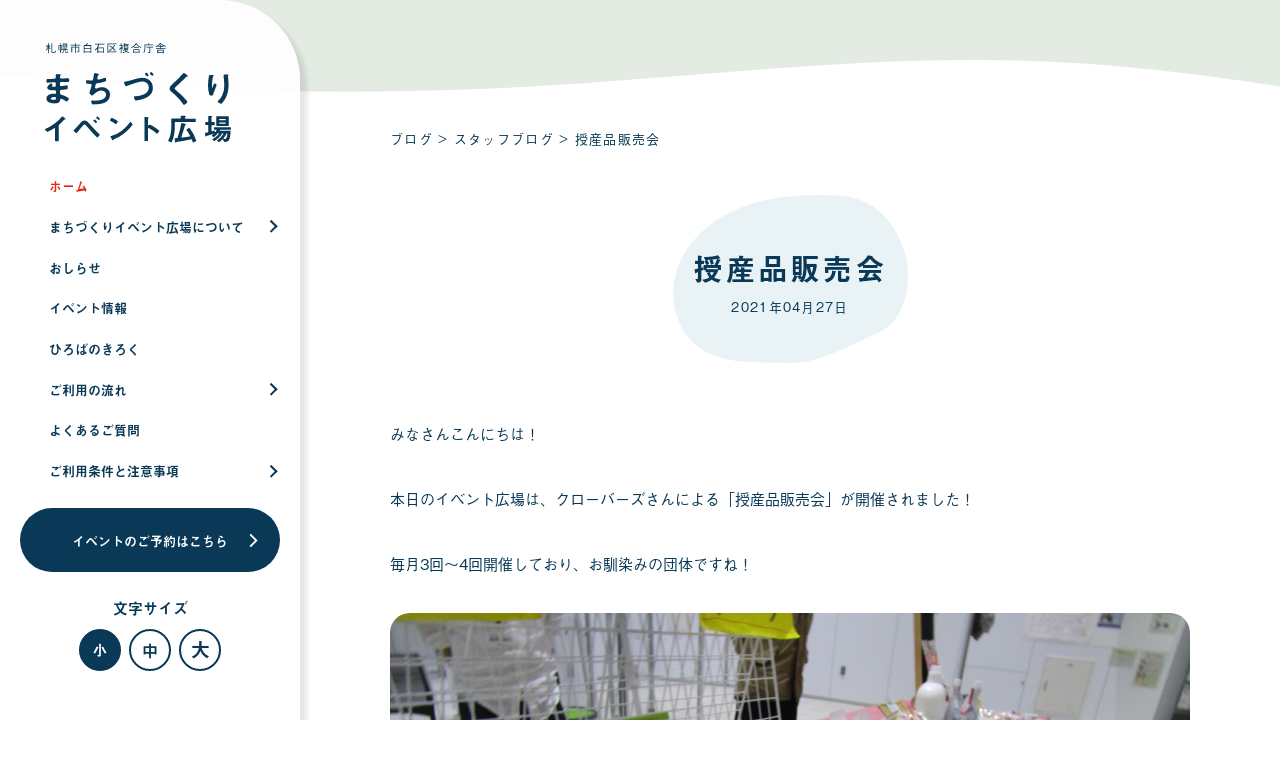

--- FILE ---
content_type: text/html; charset=UTF-8
request_url: https://eventhiroba.com/blog/1840
body_size: 11394
content:
<!DOCTYPE html>
<html lang="ja">

<head>
  <meta charset="UTF-8">
  <meta name="viewport" content="width=device-width,initial-scale=1.0,minimum-scale=1.0">
  <meta http-equiv="X-UA-Compatible" content="ie=edge">
  
  <!-- FAVICON -->
  <link rel="icon" href="https://eventhiroba.com/wp/wp-content/themes/e-hiroba/favicon.ico">
  <!-- <meta name="description" content=""> -->
  <!-- <link rel="stylesheet" href="https://eventhiroba.com/wp/wp-content/themes/e-hiroba/css/jquery.mCustomScrollbar.css" type="text/css" /> -->
  <link rel="stylesheet" href="https://eventhiroba.com/wp/wp-content/themes/e-hiroba/css/slick.css" type="text/css" />
  <link rel="stylesheet" href="https://eventhiroba.com/wp/wp-content/themes/e-hiroba/css/screen.css?var=2509" type="text/css" />
  	<style>img:is([sizes="auto" i], [sizes^="auto," i]) { contain-intrinsic-size: 3000px 1500px }</style>
	
		<!-- All in One SEO 4.8.7 - aioseo.com -->
		<title>授産品販売会 | 白石区複合庁舎まちづくりイベント広場｜札幌市</title>
	<meta name="robots" content="max-image-preview:large" />
	<link rel="canonical" href="https://eventhiroba.com/blog/1840" />
	<meta name="generator" content="All in One SEO (AIOSEO) 4.8.7" />
		<meta property="og:locale" content="ja_JP" />
		<meta property="og:site_name" content="白石区複合庁舎まちづくりイベント広場｜札幌市 | 白石区複合庁舎まちづくりイベント広場は、札幌市民の交流・情報発信に利用可能な多目的イベントスペースです。" />
		<meta property="og:type" content="article" />
		<meta property="og:title" content="授産品販売会 | 白石区複合庁舎まちづくりイベント広場｜札幌市" />
		<meta property="og:url" content="https://eventhiroba.com/blog/1840" />
		<meta property="article:published_time" content="2021-04-27T06:25:00+00:00" />
		<meta property="article:modified_time" content="2021-05-01T06:36:40+00:00" />
		<meta name="twitter:card" content="summary" />
		<meta name="twitter:title" content="授産品販売会 | 白石区複合庁舎まちづくりイベント広場｜札幌市" />
		<script type="application/ld+json" class="aioseo-schema">
			{"@context":"https:\/\/schema.org","@graph":[{"@type":"BreadcrumbList","@id":"https:\/\/eventhiroba.com\/blog\/1840#breadcrumblist","itemListElement":[{"@type":"ListItem","@id":"https:\/\/eventhiroba.com#listItem","position":1,"name":"\u30db\u30fc\u30e0","item":"https:\/\/eventhiroba.com","nextItem":{"@type":"ListItem","@id":"https:\/\/eventhiroba.com\/blog#listItem","name":"\u3072\u308d\u3070\u306e\u304d\u308d\u304f"}},{"@type":"ListItem","@id":"https:\/\/eventhiroba.com\/blog#listItem","position":2,"name":"\u3072\u308d\u3070\u306e\u304d\u308d\u304f","item":"https:\/\/eventhiroba.com\/blog","nextItem":{"@type":"ListItem","@id":"https:\/\/eventhiroba.com\/blog\/blog_category\/staffblog#listItem","name":"\u30b9\u30bf\u30c3\u30d5\u30d6\u30ed\u30b0"},"previousItem":{"@type":"ListItem","@id":"https:\/\/eventhiroba.com#listItem","name":"\u30db\u30fc\u30e0"}},{"@type":"ListItem","@id":"https:\/\/eventhiroba.com\/blog\/blog_category\/staffblog#listItem","position":3,"name":"\u30b9\u30bf\u30c3\u30d5\u30d6\u30ed\u30b0","item":"https:\/\/eventhiroba.com\/blog\/blog_category\/staffblog","nextItem":{"@type":"ListItem","@id":"https:\/\/eventhiroba.com\/blog\/1840#listItem","name":"\u6388\u7523\u54c1\u8ca9\u58f2\u4f1a"},"previousItem":{"@type":"ListItem","@id":"https:\/\/eventhiroba.com\/blog#listItem","name":"\u3072\u308d\u3070\u306e\u304d\u308d\u304f"}},{"@type":"ListItem","@id":"https:\/\/eventhiroba.com\/blog\/1840#listItem","position":4,"name":"\u6388\u7523\u54c1\u8ca9\u58f2\u4f1a","previousItem":{"@type":"ListItem","@id":"https:\/\/eventhiroba.com\/blog\/blog_category\/staffblog#listItem","name":"\u30b9\u30bf\u30c3\u30d5\u30d6\u30ed\u30b0"}}]},{"@type":"Organization","@id":"https:\/\/eventhiroba.com\/#organization","name":"\u767d\u77f3\u533a\u8907\u5408\u5e81\u820e\u307e\u3061\u3065\u304f\u308a\u30a4\u30d9\u30f3\u30c8\u5e83\u5834\uff5c\u672d\u5e4c\u5e02","description":"\u767d\u77f3\u533a\u8907\u5408\u5e81\u820e\u307e\u3061\u3065\u304f\u308a\u30a4\u30d9\u30f3\u30c8\u5e83\u5834\u306f\u3001\u672d\u5e4c\u5e02\u6c11\u306e\u4ea4\u6d41\u30fb\u60c5\u5831\u767a\u4fe1\u306b\u5229\u7528\u53ef\u80fd\u306a\u591a\u76ee\u7684\u30a4\u30d9\u30f3\u30c8\u30b9\u30da\u30fc\u30b9\u3067\u3059\u3002","url":"https:\/\/eventhiroba.com\/"},{"@type":"WebPage","@id":"https:\/\/eventhiroba.com\/blog\/1840#webpage","url":"https:\/\/eventhiroba.com\/blog\/1840","name":"\u6388\u7523\u54c1\u8ca9\u58f2\u4f1a | \u767d\u77f3\u533a\u8907\u5408\u5e81\u820e\u307e\u3061\u3065\u304f\u308a\u30a4\u30d9\u30f3\u30c8\u5e83\u5834\uff5c\u672d\u5e4c\u5e02","inLanguage":"ja","isPartOf":{"@id":"https:\/\/eventhiroba.com\/#website"},"breadcrumb":{"@id":"https:\/\/eventhiroba.com\/blog\/1840#breadcrumblist"},"image":{"@type":"ImageObject","url":"https:\/\/eventhiroba.com\/wp\/wp-content\/uploads\/2021\/05\/IMG_9594.jpg","@id":"https:\/\/eventhiroba.com\/blog\/1840\/#mainImage","width":2048,"height":1536},"primaryImageOfPage":{"@id":"https:\/\/eventhiroba.com\/blog\/1840#mainImage"},"datePublished":"2021-04-27T15:25:00+09:00","dateModified":"2021-05-01T15:36:40+09:00"},{"@type":"WebSite","@id":"https:\/\/eventhiroba.com\/#website","url":"https:\/\/eventhiroba.com\/","name":"\u767d\u77f3\u533a\u8907\u5408\u5e81\u820e\u307e\u3061\u3065\u304f\u308a\u30a4\u30d9\u30f3\u30c8\u5e83\u5834\uff5c\u672d\u5e4c\u5e02","description":"\u767d\u77f3\u533a\u8907\u5408\u5e81\u820e\u307e\u3061\u3065\u304f\u308a\u30a4\u30d9\u30f3\u30c8\u5e83\u5834\u306f\u3001\u672d\u5e4c\u5e02\u6c11\u306e\u4ea4\u6d41\u30fb\u60c5\u5831\u767a\u4fe1\u306b\u5229\u7528\u53ef\u80fd\u306a\u591a\u76ee\u7684\u30a4\u30d9\u30f3\u30c8\u30b9\u30da\u30fc\u30b9\u3067\u3059\u3002","inLanguage":"ja","publisher":{"@id":"https:\/\/eventhiroba.com\/#organization"}}]}
		</script>
		<!-- All in One SEO -->

<link rel='dns-prefetch' href='//cdnjs.cloudflare.com' />
<script type="text/javascript">
/* <![CDATA[ */
window._wpemojiSettings = {"baseUrl":"https:\/\/s.w.org\/images\/core\/emoji\/16.0.1\/72x72\/","ext":".png","svgUrl":"https:\/\/s.w.org\/images\/core\/emoji\/16.0.1\/svg\/","svgExt":".svg","source":{"concatemoji":"https:\/\/eventhiroba.com\/wp\/wp-includes\/js\/wp-emoji-release.min.js?ver=6.8.3"}};
/*! This file is auto-generated */
!function(s,n){var o,i,e;function c(e){try{var t={supportTests:e,timestamp:(new Date).valueOf()};sessionStorage.setItem(o,JSON.stringify(t))}catch(e){}}function p(e,t,n){e.clearRect(0,0,e.canvas.width,e.canvas.height),e.fillText(t,0,0);var t=new Uint32Array(e.getImageData(0,0,e.canvas.width,e.canvas.height).data),a=(e.clearRect(0,0,e.canvas.width,e.canvas.height),e.fillText(n,0,0),new Uint32Array(e.getImageData(0,0,e.canvas.width,e.canvas.height).data));return t.every(function(e,t){return e===a[t]})}function u(e,t){e.clearRect(0,0,e.canvas.width,e.canvas.height),e.fillText(t,0,0);for(var n=e.getImageData(16,16,1,1),a=0;a<n.data.length;a++)if(0!==n.data[a])return!1;return!0}function f(e,t,n,a){switch(t){case"flag":return n(e,"\ud83c\udff3\ufe0f\u200d\u26a7\ufe0f","\ud83c\udff3\ufe0f\u200b\u26a7\ufe0f")?!1:!n(e,"\ud83c\udde8\ud83c\uddf6","\ud83c\udde8\u200b\ud83c\uddf6")&&!n(e,"\ud83c\udff4\udb40\udc67\udb40\udc62\udb40\udc65\udb40\udc6e\udb40\udc67\udb40\udc7f","\ud83c\udff4\u200b\udb40\udc67\u200b\udb40\udc62\u200b\udb40\udc65\u200b\udb40\udc6e\u200b\udb40\udc67\u200b\udb40\udc7f");case"emoji":return!a(e,"\ud83e\udedf")}return!1}function g(e,t,n,a){var r="undefined"!=typeof WorkerGlobalScope&&self instanceof WorkerGlobalScope?new OffscreenCanvas(300,150):s.createElement("canvas"),o=r.getContext("2d",{willReadFrequently:!0}),i=(o.textBaseline="top",o.font="600 32px Arial",{});return e.forEach(function(e){i[e]=t(o,e,n,a)}),i}function t(e){var t=s.createElement("script");t.src=e,t.defer=!0,s.head.appendChild(t)}"undefined"!=typeof Promise&&(o="wpEmojiSettingsSupports",i=["flag","emoji"],n.supports={everything:!0,everythingExceptFlag:!0},e=new Promise(function(e){s.addEventListener("DOMContentLoaded",e,{once:!0})}),new Promise(function(t){var n=function(){try{var e=JSON.parse(sessionStorage.getItem(o));if("object"==typeof e&&"number"==typeof e.timestamp&&(new Date).valueOf()<e.timestamp+604800&&"object"==typeof e.supportTests)return e.supportTests}catch(e){}return null}();if(!n){if("undefined"!=typeof Worker&&"undefined"!=typeof OffscreenCanvas&&"undefined"!=typeof URL&&URL.createObjectURL&&"undefined"!=typeof Blob)try{var e="postMessage("+g.toString()+"("+[JSON.stringify(i),f.toString(),p.toString(),u.toString()].join(",")+"));",a=new Blob([e],{type:"text/javascript"}),r=new Worker(URL.createObjectURL(a),{name:"wpTestEmojiSupports"});return void(r.onmessage=function(e){c(n=e.data),r.terminate(),t(n)})}catch(e){}c(n=g(i,f,p,u))}t(n)}).then(function(e){for(var t in e)n.supports[t]=e[t],n.supports.everything=n.supports.everything&&n.supports[t],"flag"!==t&&(n.supports.everythingExceptFlag=n.supports.everythingExceptFlag&&n.supports[t]);n.supports.everythingExceptFlag=n.supports.everythingExceptFlag&&!n.supports.flag,n.DOMReady=!1,n.readyCallback=function(){n.DOMReady=!0}}).then(function(){return e}).then(function(){var e;n.supports.everything||(n.readyCallback(),(e=n.source||{}).concatemoji?t(e.concatemoji):e.wpemoji&&e.twemoji&&(t(e.twemoji),t(e.wpemoji)))}))}((window,document),window._wpemojiSettings);
/* ]]> */
</script>
<style id='wp-emoji-styles-inline-css' type='text/css'>

	img.wp-smiley, img.emoji {
		display: inline !important;
		border: none !important;
		box-shadow: none !important;
		height: 1em !important;
		width: 1em !important;
		margin: 0 0.07em !important;
		vertical-align: -0.1em !important;
		background: none !important;
		padding: 0 !important;
	}
</style>
<link rel='stylesheet' id='wp-block-library-css' href='https://eventhiroba.com/wp/wp-includes/css/dist/block-library/style.min.css?ver=6.8.3' type='text/css' media='all' />
<style id='classic-theme-styles-inline-css' type='text/css'>
/*! This file is auto-generated */
.wp-block-button__link{color:#fff;background-color:#32373c;border-radius:9999px;box-shadow:none;text-decoration:none;padding:calc(.667em + 2px) calc(1.333em + 2px);font-size:1.125em}.wp-block-file__button{background:#32373c;color:#fff;text-decoration:none}
</style>
<style id='global-styles-inline-css' type='text/css'>
:root{--wp--preset--aspect-ratio--square: 1;--wp--preset--aspect-ratio--4-3: 4/3;--wp--preset--aspect-ratio--3-4: 3/4;--wp--preset--aspect-ratio--3-2: 3/2;--wp--preset--aspect-ratio--2-3: 2/3;--wp--preset--aspect-ratio--16-9: 16/9;--wp--preset--aspect-ratio--9-16: 9/16;--wp--preset--color--black: #000000;--wp--preset--color--cyan-bluish-gray: #abb8c3;--wp--preset--color--white: #ffffff;--wp--preset--color--pale-pink: #f78da7;--wp--preset--color--vivid-red: #cf2e2e;--wp--preset--color--luminous-vivid-orange: #ff6900;--wp--preset--color--luminous-vivid-amber: #fcb900;--wp--preset--color--light-green-cyan: #7bdcb5;--wp--preset--color--vivid-green-cyan: #00d084;--wp--preset--color--pale-cyan-blue: #8ed1fc;--wp--preset--color--vivid-cyan-blue: #0693e3;--wp--preset--color--vivid-purple: #9b51e0;--wp--preset--gradient--vivid-cyan-blue-to-vivid-purple: linear-gradient(135deg,rgba(6,147,227,1) 0%,rgb(155,81,224) 100%);--wp--preset--gradient--light-green-cyan-to-vivid-green-cyan: linear-gradient(135deg,rgb(122,220,180) 0%,rgb(0,208,130) 100%);--wp--preset--gradient--luminous-vivid-amber-to-luminous-vivid-orange: linear-gradient(135deg,rgba(252,185,0,1) 0%,rgba(255,105,0,1) 100%);--wp--preset--gradient--luminous-vivid-orange-to-vivid-red: linear-gradient(135deg,rgba(255,105,0,1) 0%,rgb(207,46,46) 100%);--wp--preset--gradient--very-light-gray-to-cyan-bluish-gray: linear-gradient(135deg,rgb(238,238,238) 0%,rgb(169,184,195) 100%);--wp--preset--gradient--cool-to-warm-spectrum: linear-gradient(135deg,rgb(74,234,220) 0%,rgb(151,120,209) 20%,rgb(207,42,186) 40%,rgb(238,44,130) 60%,rgb(251,105,98) 80%,rgb(254,248,76) 100%);--wp--preset--gradient--blush-light-purple: linear-gradient(135deg,rgb(255,206,236) 0%,rgb(152,150,240) 100%);--wp--preset--gradient--blush-bordeaux: linear-gradient(135deg,rgb(254,205,165) 0%,rgb(254,45,45) 50%,rgb(107,0,62) 100%);--wp--preset--gradient--luminous-dusk: linear-gradient(135deg,rgb(255,203,112) 0%,rgb(199,81,192) 50%,rgb(65,88,208) 100%);--wp--preset--gradient--pale-ocean: linear-gradient(135deg,rgb(255,245,203) 0%,rgb(182,227,212) 50%,rgb(51,167,181) 100%);--wp--preset--gradient--electric-grass: linear-gradient(135deg,rgb(202,248,128) 0%,rgb(113,206,126) 100%);--wp--preset--gradient--midnight: linear-gradient(135deg,rgb(2,3,129) 0%,rgb(40,116,252) 100%);--wp--preset--font-size--small: 13px;--wp--preset--font-size--medium: 20px;--wp--preset--font-size--large: 36px;--wp--preset--font-size--x-large: 42px;--wp--preset--spacing--20: 0.44rem;--wp--preset--spacing--30: 0.67rem;--wp--preset--spacing--40: 1rem;--wp--preset--spacing--50: 1.5rem;--wp--preset--spacing--60: 2.25rem;--wp--preset--spacing--70: 3.38rem;--wp--preset--spacing--80: 5.06rem;--wp--preset--shadow--natural: 6px 6px 9px rgba(0, 0, 0, 0.2);--wp--preset--shadow--deep: 12px 12px 50px rgba(0, 0, 0, 0.4);--wp--preset--shadow--sharp: 6px 6px 0px rgba(0, 0, 0, 0.2);--wp--preset--shadow--outlined: 6px 6px 0px -3px rgba(255, 255, 255, 1), 6px 6px rgba(0, 0, 0, 1);--wp--preset--shadow--crisp: 6px 6px 0px rgba(0, 0, 0, 1);}:where(.is-layout-flex){gap: 0.5em;}:where(.is-layout-grid){gap: 0.5em;}body .is-layout-flex{display: flex;}.is-layout-flex{flex-wrap: wrap;align-items: center;}.is-layout-flex > :is(*, div){margin: 0;}body .is-layout-grid{display: grid;}.is-layout-grid > :is(*, div){margin: 0;}:where(.wp-block-columns.is-layout-flex){gap: 2em;}:where(.wp-block-columns.is-layout-grid){gap: 2em;}:where(.wp-block-post-template.is-layout-flex){gap: 1.25em;}:where(.wp-block-post-template.is-layout-grid){gap: 1.25em;}.has-black-color{color: var(--wp--preset--color--black) !important;}.has-cyan-bluish-gray-color{color: var(--wp--preset--color--cyan-bluish-gray) !important;}.has-white-color{color: var(--wp--preset--color--white) !important;}.has-pale-pink-color{color: var(--wp--preset--color--pale-pink) !important;}.has-vivid-red-color{color: var(--wp--preset--color--vivid-red) !important;}.has-luminous-vivid-orange-color{color: var(--wp--preset--color--luminous-vivid-orange) !important;}.has-luminous-vivid-amber-color{color: var(--wp--preset--color--luminous-vivid-amber) !important;}.has-light-green-cyan-color{color: var(--wp--preset--color--light-green-cyan) !important;}.has-vivid-green-cyan-color{color: var(--wp--preset--color--vivid-green-cyan) !important;}.has-pale-cyan-blue-color{color: var(--wp--preset--color--pale-cyan-blue) !important;}.has-vivid-cyan-blue-color{color: var(--wp--preset--color--vivid-cyan-blue) !important;}.has-vivid-purple-color{color: var(--wp--preset--color--vivid-purple) !important;}.has-black-background-color{background-color: var(--wp--preset--color--black) !important;}.has-cyan-bluish-gray-background-color{background-color: var(--wp--preset--color--cyan-bluish-gray) !important;}.has-white-background-color{background-color: var(--wp--preset--color--white) !important;}.has-pale-pink-background-color{background-color: var(--wp--preset--color--pale-pink) !important;}.has-vivid-red-background-color{background-color: var(--wp--preset--color--vivid-red) !important;}.has-luminous-vivid-orange-background-color{background-color: var(--wp--preset--color--luminous-vivid-orange) !important;}.has-luminous-vivid-amber-background-color{background-color: var(--wp--preset--color--luminous-vivid-amber) !important;}.has-light-green-cyan-background-color{background-color: var(--wp--preset--color--light-green-cyan) !important;}.has-vivid-green-cyan-background-color{background-color: var(--wp--preset--color--vivid-green-cyan) !important;}.has-pale-cyan-blue-background-color{background-color: var(--wp--preset--color--pale-cyan-blue) !important;}.has-vivid-cyan-blue-background-color{background-color: var(--wp--preset--color--vivid-cyan-blue) !important;}.has-vivid-purple-background-color{background-color: var(--wp--preset--color--vivid-purple) !important;}.has-black-border-color{border-color: var(--wp--preset--color--black) !important;}.has-cyan-bluish-gray-border-color{border-color: var(--wp--preset--color--cyan-bluish-gray) !important;}.has-white-border-color{border-color: var(--wp--preset--color--white) !important;}.has-pale-pink-border-color{border-color: var(--wp--preset--color--pale-pink) !important;}.has-vivid-red-border-color{border-color: var(--wp--preset--color--vivid-red) !important;}.has-luminous-vivid-orange-border-color{border-color: var(--wp--preset--color--luminous-vivid-orange) !important;}.has-luminous-vivid-amber-border-color{border-color: var(--wp--preset--color--luminous-vivid-amber) !important;}.has-light-green-cyan-border-color{border-color: var(--wp--preset--color--light-green-cyan) !important;}.has-vivid-green-cyan-border-color{border-color: var(--wp--preset--color--vivid-green-cyan) !important;}.has-pale-cyan-blue-border-color{border-color: var(--wp--preset--color--pale-cyan-blue) !important;}.has-vivid-cyan-blue-border-color{border-color: var(--wp--preset--color--vivid-cyan-blue) !important;}.has-vivid-purple-border-color{border-color: var(--wp--preset--color--vivid-purple) !important;}.has-vivid-cyan-blue-to-vivid-purple-gradient-background{background: var(--wp--preset--gradient--vivid-cyan-blue-to-vivid-purple) !important;}.has-light-green-cyan-to-vivid-green-cyan-gradient-background{background: var(--wp--preset--gradient--light-green-cyan-to-vivid-green-cyan) !important;}.has-luminous-vivid-amber-to-luminous-vivid-orange-gradient-background{background: var(--wp--preset--gradient--luminous-vivid-amber-to-luminous-vivid-orange) !important;}.has-luminous-vivid-orange-to-vivid-red-gradient-background{background: var(--wp--preset--gradient--luminous-vivid-orange-to-vivid-red) !important;}.has-very-light-gray-to-cyan-bluish-gray-gradient-background{background: var(--wp--preset--gradient--very-light-gray-to-cyan-bluish-gray) !important;}.has-cool-to-warm-spectrum-gradient-background{background: var(--wp--preset--gradient--cool-to-warm-spectrum) !important;}.has-blush-light-purple-gradient-background{background: var(--wp--preset--gradient--blush-light-purple) !important;}.has-blush-bordeaux-gradient-background{background: var(--wp--preset--gradient--blush-bordeaux) !important;}.has-luminous-dusk-gradient-background{background: var(--wp--preset--gradient--luminous-dusk) !important;}.has-pale-ocean-gradient-background{background: var(--wp--preset--gradient--pale-ocean) !important;}.has-electric-grass-gradient-background{background: var(--wp--preset--gradient--electric-grass) !important;}.has-midnight-gradient-background{background: var(--wp--preset--gradient--midnight) !important;}.has-small-font-size{font-size: var(--wp--preset--font-size--small) !important;}.has-medium-font-size{font-size: var(--wp--preset--font-size--medium) !important;}.has-large-font-size{font-size: var(--wp--preset--font-size--large) !important;}.has-x-large-font-size{font-size: var(--wp--preset--font-size--x-large) !important;}
:where(.wp-block-post-template.is-layout-flex){gap: 1.25em;}:where(.wp-block-post-template.is-layout-grid){gap: 1.25em;}
:where(.wp-block-columns.is-layout-flex){gap: 2em;}:where(.wp-block-columns.is-layout-grid){gap: 2em;}
:root :where(.wp-block-pullquote){font-size: 1.5em;line-height: 1.6;}
</style>
<script type="text/javascript" src="https://eventhiroba.com/wp/wp-includes/js/jquery/jquery.min.js?ver=3.7.1" id="jquery-core-js"></script>
<script type="text/javascript" src="https://eventhiroba.com/wp/wp-includes/js/jquery/jquery-migrate.min.js?ver=3.4.1" id="jquery-migrate-js"></script>
<link rel="https://api.w.org/" href="https://eventhiroba.com/wp-json/" /><link rel="alternate" title="JSON" type="application/json" href="https://eventhiroba.com/wp-json/wp/v2/blog/1840" /><link rel="EditURI" type="application/rsd+xml" title="RSD" href="https://eventhiroba.com/wp/xmlrpc.php?rsd" />
<meta name="generator" content="WordPress 6.8.3" />
<link rel='shortlink' href='https://eventhiroba.com/?p=1840' />
<link rel="alternate" title="oEmbed (JSON)" type="application/json+oembed" href="https://eventhiroba.com/wp-json/oembed/1.0/embed?url=https%3A%2F%2Feventhiroba.com%2Fblog%2F1840" />
<link rel="alternate" title="oEmbed (XML)" type="text/xml+oembed" href="https://eventhiroba.com/wp-json/oembed/1.0/embed?url=https%3A%2F%2Feventhiroba.com%2Fblog%2F1840&#038;format=xml" />
 
  <script>
    (function(d) {
      var config = {
        kitId: 'aqg5irn',
        scriptTimeout: 3000,
        async: true
      },
      h=d.documentElement,t=setTimeout(function(){h.className=h.className.replace(/\bwf-loading\b/g,"")+" wf-inactive";},config.scriptTimeout),tk=d.createElement("script"),f=false,s=d.getElementsByTagName("script")[0],a;h.className+=" wf-loading";tk.src='https://use.typekit.net/'+config.kitId+'.js';tk.async=true;tk.onload=tk.onreadystatechange=function(){a=this.readyState;if(f||a&&a!="complete"&&a!="loaded")return;f=true;clearTimeout(t);try{Typekit.load(config)}catch(e){}};s.parentNode.insertBefore(tk,s)
    })(document);
  </script>
  <!-- Google tag (gtag.js) -->
  <script async src="https://www.googletagmanager.com/gtag/js?id=G-QPYZLJ54HF"></script>
  <script>
    window.dataLayer = window.dataLayer || [];
    function gtag(){dataLayer.push(arguments);}
    gtag('js', new Date());

    gtag('config', 'G-QPYZLJ54HF');
  </script>
</head>

<body>
<header role="banner" class="head">
  <div class="menu head-inner">
      <p class="head-logo">
      <a href="https://eventhiroba.com/">
      <picture>
        <source srcset="https://eventhiroba.com/wp/wp-content/themes/e-hiroba/img/logo-sp.svg" media="(max-width: 1080px)"/>
        <img src="https://eventhiroba.com/wp/wp-content/themes/e-hiroba/img/logo.svg" alt="札幌市白石区合同庁舎 まちづくりイベント広場" width="200">
      </picture>
    </a></p>
      <button class="head-menu_btn lt-tbltNone" aria-pressed="false" role="button">
      <i class="head-menu_btn-icon cmn_menu-btn-icon">
        <span></span>
        <span></span>
        <span></span>
        <span class="sr-only">メニューを開く</span>
      </i>
    </button>
    <div class="menu-main" aria-hidden="true">
      <div class="menu-inner">
        <nav class="menu-nav">
          <ul class="menu-nav-main">
            <li class="menu-nav-main_home"><a href="https://eventhiroba.com/" tabindex="0"><span>ホーム</span></a></li>
            <li>
              <a href="javascript:void(0);" class="has-submenu st-tbltNone" tabindex="0"><span>まちづくりイベント広場について</span></a>
              <a href="https://eventhiroba.com/about" class="lt-tbltNone" tabindex="0"><span>まちづくりイベント広場について</span></a>
              <div class="submenu-container" aria-hidden="true">
                <ul class="submenu">
                  <li class="st-tbltNone"><a href="https://eventhiroba.com/about" tabindex="0">まちづくりイベント広場について トップ</a></li>
                  <li><a href="https://eventhiroba.com/about#info" tabindex="0">広場概要</a></li>
                  <li><a href="https://eventhiroba.com/about#case" tabindex="0">利用例</a></li>
                  <li><a href="https://eventhiroba.com/about#access" tabindex="0">交通アクセス</a></li>
                  <li><a href="https://eventhiroba.com/about#contact" tabindex="0">各種お問い合わせ</a></li>
                </ul>
                <button type="button" class="submenu-close" tabindex="-1"></button>
              </div>
            </li>
            <li><a href="https://eventhiroba.com/news" tabindex="0"><span>おしらせ</span></a></li>
            <li><a href="https://eventhiroba.com/event-all" tabindex="0"><span>イベント情報</span></a></li>
            <li><a href="https://eventhiroba.com/blog" tabindex="0"><span>ひろばのきろく</span></a></li>
            <li>
              <a href="javascript:void(0);" class="has-submenu st-tbltNone" tabindex="0"><span>ご利用の流れ</span></a>
              <a href="https://eventhiroba.com/howtouse" class="lt-tbltNone" tabindex="0"><span>ご利用の流れ</span></a>
              <div class="submenu-container" aria-hidden="true">
                <ul class="submenu">
                  <li class="st-tbltNone"><a href="https://eventhiroba.com/howtouse" tabindex="0">ご利用の流れ トップ</a></li>
                  <li><a href="https://eventhiroba.com/howtouse#flow" tabindex="0">イベント開催までの流れ</a></li>
                  <li><a href="https://eventhiroba.com/howtouse#calendar" tabindex="0">空き状況の確認</a></li>
                  <li><a href="https://eventhiroba.com/howtouse#dl" tabindex="0">資料ダウンロード</a></li>
                  <li><a href="https://eventhiroba.com/howtouse#form" tabindex="0">お申し込みフォーム</a></li>
                </ul>
                <button type="button" class="submenu-close" tabindex="-1"></button>
              </div>
            </li>
            <li><a href="https://eventhiroba.com/faq" tabindex="0"><span>よくあるご質問</span></a></li>
            <li>
              <a href="javascript:void(0);" class="has-submenu st-tbltNone" tabindex="0"><span>ご利用条件と注意事項</span></a>
              <a href="https://eventhiroba.com/notice" class="lt-tbltNone" tabindex="0"><span>ご利用条件と注意事項</span></a>
              <div class="submenu-container" aria-hidden="true">
                <ul class="submenu">
                  <li class="st-tbltNone"><a href="https://eventhiroba.com/notice" tabindex="0">ご利用条件と注意事項 トップ</a></li>
                  <li><a href="https://eventhiroba.com/notice#user" tabindex="0">ご利用を検討中の方へ</a></li>
                  <li><a href="https://eventhiroba.com/notice#host" tabindex="0">イベント主催者さまへ</a></li>
                </ul>
                <button type="button" class="submenu-close" tabindex="-1"></button>
              </div>
            </li>
            <li class="menu-nav-main_reserv"><a href="https://eventhiroba.com/howtouse#form" tabindex="0">イベントのご予約はこちら<i class="icon-next"></i></a></li>
          </ul>
          <div class="menu-nav-font">
            <p class="menu-nav-font_ttl">文字サイズ<span class="sr-only">を選択する</span></p>
            <ul class="menu-nav-font-list">
              <li class="menu-nav-font-list_btn is-active" tabindex="0" role="button">小</li>
              <li class="menu-nav-font-list_btn" tabindex="0" role="button">中</li>
              <li class="menu-nav-font-list_btn" tabindex="0" role="button">大</li>
            </ul>
          </div>
          <button class="menu-nav-close lt-tbltNone"><i class="sr-none icon-prev"></i>メニューを閉じる</button>
        </nav>
      </div>
    </div>
  </div>
</header>

<main class="cmnSingle">

    
  <div class="cmnSingleMain-wave-top cmn-wave-top" aria-hidden="true"><img src="https://eventhiroba.com/wp/wp-content/themes/e-hiroba/img/waves/single-top.svg" alt=""></div>
  <div class="cmnSingleMain-wave-inner cmn-wave-inner">

    <article class="cmnSingleMain">
      <div class="cmnSingleMain-inner cmn-relative">
        <!-- pankuzu -->
                <p class="pankuzu kv-fade-item" data-fade="0"><a href="https://eventhiroba.com/blog">ブログ</a> > <a href="https://eventhiroba.com/blog/blog_category/staffblog">スタッフブログ</a> > 授産品販売会</p>
                <!-- pankuzu -->

        <div class="cmnSingleMain-summary kv-fade-item" data-fade="1">
          <h1 class="cmnSingleMain_ttl"><span>授産品販売会</span></h1>
                      <p class="cmnSingleMain_day">2021年04月27日</p>
                  </div>
        <div class="cmnSingleMain-cont kv-fade-item" data-fade="0">
                    <div class="cmn-single-cont">
            
<p>みなさんこんにちは！</p>



<p>本日のイベント広場は、クローバーズさんによる「授産品販売会」が開催されました！</p>



<p>毎月3回～4回開催しており、お馴染みの団体ですね！</p>



<p></p>



<p></p>



<figure class="wp-block-image size-large"><img fetchpriority="high" decoding="async" width="1600" height="1200" src="https://eventhiroba.com/wp/wp-content/uploads/2021/05/IMG_9593-1-1600x1200.jpg" alt="" class="wp-image-1844" srcset="https://eventhiroba.com/wp/wp-content/uploads/2021/05/IMG_9593-1-1600x1200.jpg 1600w, https://eventhiroba.com/wp/wp-content/uploads/2021/05/IMG_9593-1-300x225.jpg 300w, https://eventhiroba.com/wp/wp-content/uploads/2021/05/IMG_9593-1-768x576.jpg 768w, https://eventhiroba.com/wp/wp-content/uploads/2021/05/IMG_9593-1-1536x1152.jpg 1536w, https://eventhiroba.com/wp/wp-content/uploads/2021/05/IMG_9593-1-800x600.jpg 800w, https://eventhiroba.com/wp/wp-content/uploads/2021/05/IMG_9593-1.jpg 2048w" sizes="(max-width: 1600px) 100vw, 1600px" /></figure>



<p>本日はいつもの開催より、キクイモがたくさん用意されてました！ほかにも手作りエコバックや、丈夫で壊れない猫じゃらしなど様々な物が用意されてました。</p>



<figure class="wp-block-image size-large is-style-default"><img decoding="async" width="1600" height="1200" src="https://eventhiroba.com/wp/wp-content/uploads/2021/05/IMG_9595-1600x1200.jpg" alt="" class="wp-image-1842" srcset="https://eventhiroba.com/wp/wp-content/uploads/2021/05/IMG_9595-1600x1200.jpg 1600w, https://eventhiroba.com/wp/wp-content/uploads/2021/05/IMG_9595-300x225.jpg 300w, https://eventhiroba.com/wp/wp-content/uploads/2021/05/IMG_9595-768x576.jpg 768w, https://eventhiroba.com/wp/wp-content/uploads/2021/05/IMG_9595-1536x1152.jpg 1536w, https://eventhiroba.com/wp/wp-content/uploads/2021/05/IMG_9595-800x600.jpg 800w, https://eventhiroba.com/wp/wp-content/uploads/2021/05/IMG_9595.jpg 2048w" sizes="(max-width: 1600px) 100vw, 1600px" /></figure>



<p>会場ではクローバーズさんの事業所案内も掲示されており、ワイヤー作りや写真1枚目のキクイモ加工等が紹介されてました。</p>



<figure class="wp-block-image size-large"><img decoding="async" width="1600" height="1200" src="https://eventhiroba.com/wp/wp-content/uploads/2021/05/IMG_9594-1600x1200.jpg" alt="" class="wp-image-1841" srcset="https://eventhiroba.com/wp/wp-content/uploads/2021/05/IMG_9594-1600x1200.jpg 1600w, https://eventhiroba.com/wp/wp-content/uploads/2021/05/IMG_9594-300x225.jpg 300w, https://eventhiroba.com/wp/wp-content/uploads/2021/05/IMG_9594-768x576.jpg 768w, https://eventhiroba.com/wp/wp-content/uploads/2021/05/IMG_9594-1536x1152.jpg 1536w, https://eventhiroba.com/wp/wp-content/uploads/2021/05/IMG_9594-800x600.jpg 800w, https://eventhiroba.com/wp/wp-content/uploads/2021/05/IMG_9594.jpg 2048w" sizes="(max-width: 1600px) 100vw, 1600px" /></figure>



<p></p>
          </div>
        </div>
        <div class="share-list-wrap">
          <p>この記事を<br class="lt-spNone">共有する</p>
          <ul class="share-list">
            <li>
              <a class="btn-facebook" href="https://www.facebook.com/share.php?u=https://eventhiroba.com/blog/1840" rel="nofollow" target="_blank"><i class="icon-fb" aria-hidden="true"></i><span class="sr-only">この記事をFacebookで共有する</span></a>
            </li>
            <li>
              <a href="https://twitter.com/share?url=https://eventhiroba.com/blog/1840&text=授産品販売会" rel="nofollow" target="_blank"><i class="icon-twitter" aria-hidden="true"></i><span class="sr-only">この記事をTwitterで共有する</span></a>
            </li>
          </ul>
        </div>
      </div>
    </article>
  </div>
  <div class="cmnSingleMain-wave-bottom cmn-wave-bottom" aria-hidden="true"><img
      src="https://eventhiroba.com/wp/wp-content/themes/e-hiroba/img/waves/single-bottom.svg" alt=""></div>

  <div class="single-pager">
  <div class="single-pager-inner">
    
    <p class="single-pager-back"><a href="https://eventhiroba.com/blog"><i class="icon-back"></i>一覧に戻る</a></p>
          <p class="single-pager-prev">
        <a href="https://eventhiroba.com/blog/1846" rel="next"><i class="icon-prev"></i>前の記事</a>      </p>
              <p class="single-pager-next">
        <a href="https://eventhiroba.com/blog/1815" rel="prev">次の記事<i class="icon-next"></i></a>      </p>
      </div>
</div>    

    <div class="cmnSingleRec-wrap">
    <section class="cmnSingleRec">
      <h2 class="cmnSingleRec_ttl cmn_ttl02"><span>そのほかの記事</span></h2>
<div class="cmnSingleRec-inner cmn-relative">
<ul class="cmnSingleRec-blog-list">

  
  <li>
    <a href="https://eventhiroba.com/blog/15846">
      <p class="cmnSingleRec-blog-list_ttl">就労継続支援B型事業所フォーリーフ　ハンドメイド販売</p>
      <p class="cmnSingleRec-blog-list_txt">
      みなさん、こんにちは。本日イベント広場では、フォーリーフさんによるハン…      </p>
      <p class="cmnSingleRec-blog-list_btn"><span><span class="sr-only">記事の</span>続きを読む<i class="icon-next-circle"></i></span></p>
      <div class="cmnSingleRec-blog-list_img-wrap">
        <div class="cmnSingleRec-blog-list-summary">
          <p class="cmnSingleRec-blog-list-summary_day"><span aria-hidden="true">2026.01.23</span><span class="sr-only">2026年01月23日</span></p>
          <p class="cmnSingleRec-blog-list-summary_cat">
                      <span class="cat-staffblog">
              スタッフブログ            </span>
                      </p>
        </div>
        <figure class="cmnSingleRec-blog-list_img">
          <picture>
                        <source srcset="https://eventhiroba.com/wp/wp-content/uploads/2026/01/S__53559300_0-540x360.jpg" media="(max-width: 640px)"/>
            <img srcset="https://eventhiroba.com/wp/wp-content/uploads/2026/01/S__53559300_0-540x360.jpg" alt="就労継続支援B型事業所フォーリーフ　ハンドメイド販売のサムネイル">
                      </picture>
        </figure>
      </div>
    </a>
  </li>

  
  <li>
    <a href="https://eventhiroba.com/blog/15841">
      <p class="cmnSingleRec-blog-list_ttl">キャッチオオドオリ　ハンドメイド展示・販売</p>
      <p class="cmnSingleRec-blog-list_txt">
      みなさん、こんにちは。本日イベント広場では、キャッチオオドオリさんによ…      </p>
      <p class="cmnSingleRec-blog-list_btn"><span><span class="sr-only">記事の</span>続きを読む<i class="icon-next-circle"></i></span></p>
      <div class="cmnSingleRec-blog-list_img-wrap">
        <div class="cmnSingleRec-blog-list-summary">
          <p class="cmnSingleRec-blog-list-summary_day"><span aria-hidden="true">2026.01.22</span><span class="sr-only">2026年01月22日</span></p>
          <p class="cmnSingleRec-blog-list-summary_cat">
                      <span class="cat-staffblog">
              スタッフブログ            </span>
                      </p>
        </div>
        <figure class="cmnSingleRec-blog-list_img">
          <picture>
                        <source srcset="https://eventhiroba.com/wp/wp-content/uploads/2025/12/S__51822606_0-540x360.jpg" media="(max-width: 640px)"/>
            <img srcset="https://eventhiroba.com/wp/wp-content/uploads/2025/12/S__51822606_0-540x360.jpg" alt="キャッチオオドオリ　ハンドメイド展示・販売のサムネイル">
                      </picture>
        </figure>
      </div>
    </a>
  </li>

  
  <li>
    <a href="https://eventhiroba.com/blog/15834">
      <p class="cmnSingleRec-blog-list_ttl">ハンドメイド販売会（きゃんびーの）</p>
      <p class="cmnSingleRec-blog-list_txt">
      こんにちは！本日のイベント広場では、「就労継続支援B型事業所きゃんびー…      </p>
      <p class="cmnSingleRec-blog-list_btn"><span><span class="sr-only">記事の</span>続きを読む<i class="icon-next-circle"></i></span></p>
      <div class="cmnSingleRec-blog-list_img-wrap">
        <div class="cmnSingleRec-blog-list-summary">
          <p class="cmnSingleRec-blog-list-summary_day"><span aria-hidden="true">2026.01.21</span><span class="sr-only">2026年01月21日</span></p>
          <p class="cmnSingleRec-blog-list-summary_cat">
                    </p>
        </div>
        <figure class="cmnSingleRec-blog-list_img">
          <picture>
                        <source srcset="https://eventhiroba.com/wp/wp-content/uploads/2026/01/6060_0-540x360.jpg" media="(max-width: 640px)"/>
            <img srcset="https://eventhiroba.com/wp/wp-content/uploads/2026/01/6060_0-540x360.jpg" alt="ハンドメイド販売会（きゃんびーの）のサムネイル">
                      </picture>
        </figure>
      </div>
    </a>
  </li>

  
</ul>
</div>
    </section>
  </div>
  </main>


<div class="foot-wrap">
<footer class="foot">
  <div class="foot-inner">
    <div class="foot-map">
      <iframe src="https://www.google.com/maps/embed?pb=!1m18!1m12!1m3!1d1457.9002310428875!2d141.3956217074206!3d43.04562964952131!2m3!1f0!2f0!3f0!3m2!1i1024!2i768!4f13.1!3m3!1m2!1s0x0%3A0x4a3ff327f1cf5d88!2z5pyt5bmM5biC55m955-z5Yy65b255omA!5e0!3m2!1sja!2sjp!4v1610719645082!5m2!1sja!2sjp" width="100%" height="600" frameborder="0" style="border:0;" allowfullscreen="" aria-hidden="false" tabindex="0"></iframe>
    </div>
    <div class="foot-info">
      <div class="foot-info-main">
        <div class="foot-info-main-head">
          <p class="foot-info-main_logo"><a href="https://eventhiroba.com/"><img src="https://eventhiroba.com/wp/wp-content/themes/e-hiroba/img/foot-logo.svg" alt="札幌市白石区合同庁舎 まちづくりイベント広場" width="201"></a></p>
          <div class="foot-info-main-sns">
            <p><a href="https://twitter.com/events_hiroba" target="_blank"><i class="icon-twitter" aria-hidden="true"></i><span class="sr-only">twitterをみる</span></a></p>
          </div>
        </div>
        <p class="foot-info-main-add">
          〒003-8612<br>
          札幌市白石区南郷通１丁目南８－１<br class="lt-spNone">白石区複合庁舎地下２階
        </p>
        <dl class="foot-info-main-access">
          <div>
            <dt class="foot-info-main-access_ttl">地下鉄<span class="sr-only">でお越しの場合</span></dt>
            <dd class="foot-info-main-access_txt">地下鉄東西線「白石駅」下車、6番出口直結</dd>
          </div>
          <div>
            <dt class="foot-info-main-access_ttl">バス<span class="sr-only">でお越しの場合</span></dt>
            <dd class="foot-info-main-access_txt">中央バス「地下鉄白石駅」下車、徒歩1分<br>
            「白22」「白23」「白24」「白30」「白57」「東60」
            </dd>
          </div>
        </dl>
      </div>
      <div class="foot-info-white">
        <dl class="foot-info-contact">
          <div>
            <dt class="foot-info-contact_ttl">電話でのお問い合わせ<br><span class="facility">(札幌市ポプラ若者活動センター)</span><span class="time">受付時間 <span aria-hidden="true">10:00~22:00</span><span class="sr-only">10時から22時</span></span></dt>
            <dd class="foot-info-contact_txt foot-info-contact_tel"><i class="icon-tel" aria-hidden="true"></i><a href="tel:0118628802">011-862-8802</a></dd>
          </div>
          <div>
            <dt class="foot-info-contact_ttl">メールでのお問い合わせ</dt>
            <dd class="foot-info-contact_txt foot-info-contact_mail"><i class="icon-mail" aria-hidden="true"></i><a href="mailto:hiroba@sapporo-youth.jp">hiroba@sapporo-youth.jp</a></dd>
          </div>
        </dl>
        <p class="foot-info-links_ttl cmn_ttl03"><span>共同運営</span></p>
        <ul class="foot-info-links">
          <li><a href="http://www.city.sapporo.jp/shiroishi/" target="_blank"><i class="icon-next-circle-b"></i>札幌市白石区市民部地域振興課</a></li>
          <li><a href="https://www.sapporo-youth.jp/popura/" target="_blank"><i class="icon-next-circle-b"></i>札幌市ポプラ若者活動センター</a></li>
          <li><a href="http://syaa.jp/" target="_blank"><i class="icon-next-circle-b"></i>公益財団法人さっぽろ青少年女性活動協会（指定管理者）</a></li>
        </ul>
        <p class="foot-info-sitemap"><a href="https://eventhiroba.com/sitemap">サイトマップ<i class="icon-next" aria-hidden="true"></i></a></p>
        <p class="copy">©公益財団法人さっぽろ青少年女性活動協会</p>
      </div>
    </div>
  </div>
</footer>
</div>

  <script type="text/javascript" src="https://code.jquery.com/jquery-3.3.1.min.js"></script>
  <script type="speculationrules">
{"prefetch":[{"source":"document","where":{"and":[{"href_matches":"\/*"},{"not":{"href_matches":["\/wp\/wp-*.php","\/wp\/wp-admin\/*","\/wp\/wp-content\/uploads\/*","\/wp\/wp-content\/*","\/wp\/wp-content\/plugins\/*","\/wp\/wp-content\/themes\/e-hiroba\/*","\/*\\?(.+)"]}},{"not":{"selector_matches":"a[rel~=\"nofollow\"]"}},{"not":{"selector_matches":".no-prefetch, .no-prefetch a"}}]},"eagerness":"conservative"}]}
</script>
<script type="text/javascript" src="https://cdnjs.cloudflare.com/ajax/libs/gsap/3.4.2/gsap.min.js" id="gsap-js"></script>
<script type="text/javascript" src="https://cdnjs.cloudflare.com/ajax/libs/gsap/3.4.2/ScrollTrigger.min.js" id="scrollTrigger-js"></script>
<script type="text/javascript" src="https://eventhiroba.com/wp/wp-content/themes/e-hiroba/js/jquery.matchHeight-min.js" id="height-js"></script>
<script type="text/javascript" src="https://eventhiroba.com/wp/wp-content/themes/e-hiroba/js/ofi.min.js" id="ofi-js"></script>
<script type="text/javascript" src="https://eventhiroba.com/wp/wp-content/themes/e-hiroba/js/jquery.mCustomScrollbar.concat.min.js" id="scroll-js"></script>
<script type="text/javascript" src="https://eventhiroba.com/wp/wp-content/themes/e-hiroba/js/slick.min.js" id="slick-js"></script>
<script type="text/javascript" src="https://eventhiroba.com/wp/wp-content/themes/e-hiroba/js/picturefill.min.js" id="picturefill-js"></script>
<script type="text/javascript" src="https://eventhiroba.com/wp/wp-content/themes/e-hiroba/js/common.js" id="main-js"></script>
<script type="text/javascript" src="https://eventhiroba.com/wp/wp-content/themes/e-hiroba/js/animation.js" id="animation-js"></script>
<script type="text/javascript" src="https://eventhiroba.com/wp/wp-includes/js/dist/dom-ready.min.js?ver=f77871ff7694fffea381" id="wp-dom-ready-js"></script>
<script type="text/javascript" src="https://eventhiroba.com/wp/wp-includes/js/dist/hooks.min.js?ver=4d63a3d491d11ffd8ac6" id="wp-hooks-js"></script>
<script type="text/javascript" src="https://eventhiroba.com/wp/wp-includes/js/dist/i18n.min.js?ver=5e580eb46a90c2b997e6" id="wp-i18n-js"></script>
<script type="text/javascript" id="wp-i18n-js-after">
/* <![CDATA[ */
wp.i18n.setLocaleData( { 'text direction\u0004ltr': [ 'ltr' ] } );
/* ]]> */
</script>
<script type="text/javascript" id="wp-a11y-js-translations">
/* <![CDATA[ */
( function( domain, translations ) {
	var localeData = translations.locale_data[ domain ] || translations.locale_data.messages;
	localeData[""].domain = domain;
	wp.i18n.setLocaleData( localeData, domain );
} )( "default", {"translation-revision-date":"2025-11-12 12:44:54+0000","generator":"GlotPress\/4.0.3","domain":"messages","locale_data":{"messages":{"":{"domain":"messages","plural-forms":"nplurals=1; plural=0;","lang":"ja_JP"},"Notifications":["\u901a\u77e5"]}},"comment":{"reference":"wp-includes\/js\/dist\/a11y.js"}} );
/* ]]> */
</script>
<script type="text/javascript" src="https://eventhiroba.com/wp/wp-includes/js/dist/a11y.min.js?ver=3156534cc54473497e14" id="wp-a11y-js"></script>
<script type="text/javascript" id="mc.mcjs-js-extra">
/* <![CDATA[ */
var my_calendar = {"grid":"true","list":"true","mini":"true","ajax":"true","links":"false","newWindow":"\u65b0\u898f\u30bf\u30d6","subscribe":"\u8cfc\u8aad","export":"\u30a8\u30af\u30b9\u30dd\u30fc\u30c8","action":"mcjs_action","security":"10d96cc2f2","ajaxurl":"https:\/\/eventhiroba.com\/wp\/wp-admin\/admin-ajax.php"};
/* ]]> */
</script>
<script type="text/javascript" src="https://eventhiroba.com/wp/wp-content/plugins/my-calendar/js/mcjs.min.js?ver=3.6.14" id="mc.mcjs-js"></script>
</body>

</html>

--- FILE ---
content_type: image/svg+xml
request_url: https://eventhiroba.com/wp/wp-content/themes/e-hiroba/img/single-ttl-bg.svg
body_size: 501
content:
<svg xmlns="http://www.w3.org/2000/svg" viewBox="0 0 221.77 158.75"><defs><style>.cls-1{fill:#2489a0;opacity:0.1;}</style></defs><g id="レイヤー_2" data-name="レイヤー 2"><g id="レイヤー_8" data-name="レイヤー 8"><path class="cls-1" d="M72.8,157.66c-17.19-.53-35-3.69-48.86-13.85-22.23-16.3-29.16-48.52-20-74.52S35.7,23.63,61.13,13,114.65-.1,142.2,0c11.28,0,22.76.54,33.41,4.27,19.41,6.82,34,24.06,41,43.4,6.07,16.74,7,35.45,1.68,52.44-2.8,9-7.45,17.6-14.62,23.67-5,4.22-11,7.05-17,9.74-18.32,8.28-38.76,19.22-58.55,23.25C111,160.25,90.2,158.21,72.8,157.66Z"/></g></g></svg>

--- FILE ---
content_type: image/svg+xml
request_url: https://eventhiroba.com/wp/wp-content/themes/e-hiroba/img/bg-dot.svg
body_size: 299
content:
<svg xmlns="http://www.w3.org/2000/svg" viewBox="0 0 15 4"><defs><style>.cls-1{fill:#093956;opacity:0.5;}.cls-2{fill:none;}</style></defs><g id="レイヤー_2" data-name="レイヤー 2"><g id="レイヤー_8" data-name="レイヤー 8"><path class="cls-1" d="M0,2A2,2,0,0,1,2,0H2A2,2,0,0,1,4,2H4A2,2,0,0,1,2,4H2A2,2,0,0,1,0,2Z"/><rect class="cls-2" width="15" height="4"/></g></g></svg>